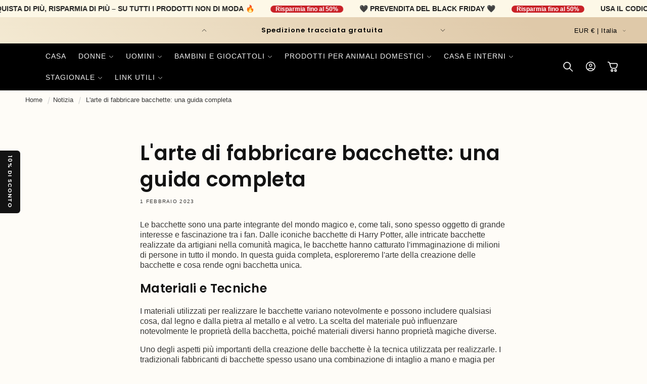

--- FILE ---
content_type: text/javascript
request_url: https://cdn.shopify.com/extensions/019a2e95-6cc4-7e72-8cd3-446ab27a09cf/web-pixel-extension-17/assets/lexsusFb.js
body_size: 2207
content:
var LexusFbAPP_URL = `https://lexusfbpixel.com/api/pixelGetFromDb?accountName=${Shopify.shop}`;

console.log("LexusFb theme");
const isSafari = /^((?!chrome|android).)*safari/i.test(navigator.userAgent);
let addToCartEventTriggeredLexusfb = false;
let viewProductEventTriggeredLexusfb = false;

// Get Data from Cookies =================================================
function getCookieValue(cookieName) {
  const cookies = document.cookie.split('; ');
  for (const cookie of cookies) {
    const [name, value] = cookie.split('=');
    if (name === cookieName) {
      return decodeURIComponent(value); // Use decodeURIComponent to handle URL-encoded values
    }
  }

  return null; // Return null if the cookie with the specified name is not found
}

// Get Pixels From DB ==============================================
function getDbData() {
  var xhr = new XMLHttpRequest();
  xhr.open('POST', LexusFbAPP_URL, true);
  xhr.onload = function update() {
    if (this.readyState == 4 && this.status == 200) {
      sessionStorage.setItem('lexusFbDbPixel', xhr.response);
    }
  };
  xhr.send(null);
}
setTimeout(function () {
  if (!sessionStorage.getItem('lexusFbDbPixel')) {
    getDbData();
  }
}, 1000);

var DbPixels = JSON.parse(sessionStorage.getItem('lexusFbDbPixel'));

// Meta function ===============================================
!function (f, b, e, v, n, t, s) {
  if (f.fbq) return; n = f.fbq = function () {
    n.callMethod ?
      n.callMethod.apply(n, arguments) : n.queue.push(arguments)
  };
  if (!f._fbq) f._fbq = n; n.push = n; n.loaded = !0; n.version = '2.0';
  n.queue = []; t = b.createElement(e); t.async = !0;
  t.src = v; s = b.getElementsByTagName(e)[0];
  s.parentNode.insertBefore(t, s)
}(window, document, 'script',
  'https://connect.facebook.net/en_US/fbevents.js');

// BASE CODE TEMPLATE:

var now = new Date(); // date for pixel 
var time = now.getTime();
sessionStorage.setItem('lexusfbId', time)
sessionStorage.setItem('lexusfbPageViewId', time)

// Request General Data ==================================================
var userData = {
  "client_user_agent": window.location.origin
};
if (localStorage.getItem('fbPixeluserIp')) {
  userData.client_ip_address = localStorage.getItem('fbPixeluserIp');
}
if (getCookieValue('_fbp') != null) {
  userData.fbp = getCookieValue('_fbp')
}
if (getCookieValue('_fbc') != null) {
  userData.fbc = getCookieValue('_fbc');
}
if (getCookieValue('c_user') != null) {
  userData.fb_login_id = getCookieValue('c_user');
}
var requestData = {
  // "event_time": time,
  "event_source_url": window.location.origin,
  // "action_source": "website",

}

// FB PageView Event ======================================================

if (DbPixels[0].length != 0 && DbPixels[0] != []) {
  DbPixels[0].forEach(function (pixel) {
    if (pixel.utm_source !== undefined && pixel.utm_medium !== undefined && pixel.utm_campaign !== undefined) {
      requestData.event_source_url = window.location.origin + "?utm_source=" + pixel.utm_source + "&utm_medium=" + pixel.utm_medium + "&utm_campaign=" + pixel.utm_campaign;
    }
    fbq('init', pixel.pixel_id);
    fbq('trackSingle', pixel.pixel_id, 'PageView', requestData, {
      eventID: "LexusFbPixel{page_viewed}" + sessionStorage.getItem('lexusfbPageViewId')
    });
  })
  sessionStorage.setItem('lexusfbPageViewId', time)
}

// FB addToCart Event ============================================================
if (!isSafari) {
  (async function (ns, fetch) {
    if (typeof fetch !== 'function') {
      openReplacement();
      return;
    }
    ns.fetch = async function () {
      const response = fetch.apply(this, arguments);
      response.then(res => {
        // res.clone().json().then(data => console.log("response Data", data));
        if ([
          `${window.location.origin}/cart/add`,
          `${window.location.origin}/cart/add.js`,
          `${window.location.origin}/cart/update.js`,
          `${window.location.origin}/cart/change.js`,
        ].includes(res.url)) {
          res.clone().json().then(data => {
            // Calling Add to Cart (ATC) event
            if (DbPixels[0].length != 0 && DbPixels[0] != []) {
              var requestData = {
                "event_time": time,
                "event_source_url": window.location.origin,
                "action_source": "website",
                "content_ids": data.id,
                "content_type": "product_group",
                "value": (data.final_price) / 100,
                "currency": Shopify.currency.active,
                // "contents": [{ "id": data.id, "quantity": data.quantity }],
                "content_name": data.product_title != undefined ? data.product_title : "Default Title",
                "num_items": data.quantity,
              }
              DbPixels[0].forEach(function (pixel) {
                if (pixel.utm_source !== undefined && pixel.utm_medium !== undefined && pixel.utm_campaign !== undefined) {
                  requestData.event_source_url = window.location.origin + "?utm_source=" + pixel.utm_source + "&utm_medium=" + pixel.utm_medium + "&utm_campaign=" + pixel.utm_campaign;
                }
                if (pixel.type == "Entire Store" || ((pixel.type == "Tags" || pixel.type == "Collections") && (
                (pixel.productIds && JSON.parse(pixel.productIds).includes(data.product_id.toString()))  ))) {
                  fbq('init', pixel.pixel_id);
                  fbq('trackSingle', pixel.pixel_id, 'AddToCart', requestData, {
                    eventID: "LexusFbPixel{product_added_to_cart}" + sessionStorage.getItem('lexusfbId')
                  });
                }
              })
            }
            sessionStorage.setItem('lexusfbId', time)
          });
        }
      });
      return response;
    }
  }(window, window.fetch));
  const open = window.XMLHttpRequest.prototype.open;

  async function openReplacement() {
    this.addEventListener("load", function () {
      if (["/cart/add.js", "/cart/add"].includes(this._url)) {
        // Calling Add to Cart (ATC) event
        addToCartEventTriggeredLexusfb = true;
        if (DbPixels[0].length != 0 && DbPixels[0] != []) {
          var requestData = {
            "event_time": time,
            "event_source_url": window.location.origin,
            "action_source": "website",
            "content_ids": JSON.parse(this.response).id,
            "content_type": "product_group",
            "value": (JSON.parse(this.response).final_price) / 100,
            "currency": Shopify.currency.active,
            // "contents": [{ "id": JSON.parse(this.response).id, "quantity": JSON.parse(this.response).quantity }],
            "content_name": JSON.parse(this.response).product_title != undefined ? JSON.parse(this.response).product_title : "Default Title",
            "num_items": JSON.parse(this.response).quantity,
          }
          DbPixels[0].forEach(function (pixel) {
            if (pixel.utm_source !== undefined && pixel.utm_medium !== undefined && pixel.utm_campaign !== undefined) {
              requestData.event_source_url = window.location.origin + "?utm_source=" + pixel.utm_source + "&utm_medium=" + pixel.utm_medium + "&utm_campaign=" + pixel.utm_campaign;
            }
            if (pixel.type == "Entire Store" || ((pixel.type == "Tags" || pixel.type == "Collections") && ((pixel.productIds && JSON.parse(pixel.productIds).includes(JSON.parse(this.response).product_id))))) {
              fbq('init', pixel.pixel_id);
              fbq('trackSingle', pixel.pixel_id, 'AddToCart', requestData, {
                eventID: "LexusFbPixel{product_added_to_cart}" + sessionStorage.getItem('lexusfbId')
              });
            }
          })
        }
        sessionStorage.setItem('lexusfbId', time)
      }
    });
    return open.apply(this, arguments);
  }
  window.XMLHttpRequest.prototype.open = openReplacement;
} else {
  document.addEventListener('click', event => {
    if (event.target.name == "add" || event.target.value == 'Add to cart') {
      // Calling Add to Cart (ATC) event
      if (addToCartEventTriggeredLexusfb == false) {
        addToCartEventTriggeredLexusfb = true;
        var requestData = {
          "event_time": time,
          "event_source_url": window.location.origin,
          "action_source": "website",
          "content_ids": sessionStorage.getItem('addToCartId'),
          "content_type": "product_group",
          "value": sessionStorage.getItem('addToCartValue'),
          "currency": Shopify.currency.active,
          // "contents": [{ "id": sessionStorage.getItem('addToCartId'), "quantity": "1" }],
          "content_name": sessionStorage.getItem('addToCartTitle'),
          "num_items": 1,
        }
        if (DbPixels[0].length != 0) {
          DbPixels[0].forEach(function (pixel) {
            if (pixel.utm_source !== undefined && pixel.utm_medium !== undefined && pixel.utm_campaign !== undefined) {
              requestData.event_source_url = window.location.origin + "?utm_source=" + pixel.utm_source + "&utm_medium=" + pixel.utm_medium + "&utm_campaign=" + pixel.utm_campaign;
            }
            if (pixel.type != "Entire Store" || ((pixel.type == "Tags" || pixel.type == "Collections") && ((pixel.productIds && JSON.parse(pixel.productIds).includes(sessionStorage.getItem('addToCartMainId')))))) {
              fbq('init', pixel.pixel_id);
              fbq('trackSingle', pixel.pixel_id, 'AddToCart', requestData, {
                eventID: "LexusFbPixel{product_added_to_cart}" + sessionStorage.getItem('lexusfbId')
              });
            }
          })
        }
        sessionStorage.setItem('lexusfbId', time)
      }
    }
  });
}

// FB search Event======================================================================

if (ShopifyAnalytics.meta.page.pageType == "searchresults") {
  let searchString = new URL(location.href).searchParams.get('q')
  if (DbPixels[0].length != 0 && DbPixels[0] != []) {
    var requestData = {
      "search_string": searchString,
      "event_time": time,
      "event_source_url": window.location.origin,
      "action_source": "website",
    }
    DbPixels[0].forEach(function (pixel) {
      if (pixel.utm_source !== undefined && pixel.utm_medium !== undefined && pixel.utm_campaign !== undefined) {
        requestData.event_source_url = window.location.origin + "?utm_source=" + pixel.utm_source + "&utm_medium=" + pixel.utm_medium + "&utm_campaign=" + pixel.utm_campaign;
      }
      fbq('init', pixel.pixel_id);
    })
    fbq('trackSingle', pixel.pixel_id, 'Search', requestData, {
      eventID: "LexusFbPixel{search_submitted}" + sessionStorage.getItem('lexusfbId')
    });
  }
  sessionStorage.setItem('lexusfbId', time)
}

// FB Product Viewd Event =============================================================

if (ShopifyAnalytics.meta.page.pageType == "product") {
  if (viewProductEventTriggeredLexusfb == false) {
    viewProductEventTriggeredLexusfb = true;
    if (DbPixels[0].length != 0 && DbPixels[0] != []) {
      var requestData = {
        "event_time": time,
        "event_source_url": window.location.origin,
        "action_source": "website",
        'content_ids': [productId],
        "content_type": "product_group",
        'value': value,
        "currency": Shopify.currency.active,
        "contents": [{ "id": productId, "quantity": "1" }],
        "content_name": productTitle,
      }
      DbPixels[0].forEach(function (pixel) {
        if (pixel.utm_source !== undefined && pixel.utm_medium !== undefined && pixel.utm_campaign !== undefined) {
          requestData.event_source_url = window.location.origin + "?utm_source=" + pixel.utm_source + "&utm_medium=" + pixel.utm_medium + "&utm_campaign=" + pixel.utm_campaign;
        }
        if (pixel.type == "Entire Store" || ((pixel.type == "Collections" || pixel.type == "Tags") && ((pixel.productIds && JSON.parse(pixel.productIds).includes(sessionStorage.getItem('addToCartMainId')))))) {
          console.log(JSON.parse(pixel.productIds));
          console.log(((pixel.productIds && JSON.parse(pixel.productIds).includes(sessionStorage.getItem('addToCartMainId')))));
          fbq('init', pixel.pixel_id);
          fbq('trackSingle', pixel.pixel_id, 'ViewContent', requestData, {
            eventID: "LexusFbPixel{product_viewed}" + sessionStorage.getItem('lexusfbId')
          });
        }
      })
    }
    sessionStorage.setItem('lexusfbId', time)
  }
}

//FB Collection Viewd Event =======================================================

if (ShopifyAnalytics.meta.page.pageType == "collection") {
  let q = window.location.pathname.split("/")
  if (DbPixels[0].length != 0 && DbPixels[0] != []) {
    var requestData = {
      "event_time": time,
      "event_source_url": window.location.origin,
      "action_source": "website",
      'content_ids': collectionProducts.map(item => item.id),
      "content_type": "product_group",
      "contents": collectionProducts,
    }
    DbPixels[0].forEach(function (pixel) {
      var idsMatch = [];
      if (pixel.productIds != null) {
        idsMatch = collectionProducts.filter((item) => {
          return JSON.parse(pixel.productIds).includes(item.productId);
        });
      }
      if (pixel.utm_source !== undefined && pixel.utm_medium !== undefined && pixel.utm_campaign !== undefined) {
        requestData.event_source_url = window.location.origin + "?utm_source=" + pixel.utm_source + "&utm_medium=" + pixel.utm_medium + "&utm_campaign=" + pixel.utm_campaign;
      }
      if (pixel.type == "Entire Store" || ((pixel.type == "Collections" || pixel.type == "Tags") && (pixel.productIds && idsMatch.length != 0 ))) {
          fbq('init', pixel.pixel_id);
          fbq('trackSingle', pixel.pixel_id, 'ViewCategory', requestData, {
            eventID: "LexusFbPixel{collection_viewed}" + sessionStorage.getItem('lexusfbId')
          });
        }
    })
    sessionStorage.setItem('lexusfbId', time)
  }
}

//  FB Cart View Event ================================================================

if (ShopifyAnalytics.meta.page.pageType == 'cart') {
  if (DbPixels[0].length != 0 && DbPixels[0] != []) {
    var requestData = {
      "event_time": time,
      "event_source_url": window.location.origin,
      "action_source": "website",
      "value": cartPrice,
      "currency": Shopify.currency.active,
      'content_ids': cartItems.map(item => item.id),
      "content_type": "product_group",
      "contents": cartItems,
      "num_items": cartItems.reduce((sum, item) => sum + parseInt(item.quantity, 10), 0)
    }
    DbPixels[0].forEach(function (pixel) {
      let idsMatch = [];
      if (pixel.productIds != null) {
        cartItems.map((item) => {
          if (JSON.parse(pixel.productIds).includes(item.product_id)) {
            idsMatch.push(item.product_id);
          }
        });
      }
      if (pixel.utm_source !== undefined && pixel.utm_medium !== undefined && pixel.utm_campaign !== undefined) {
        requestData.event_source_url = window.location.origin + "?utm_source=" + pixel.utm_source + "&utm_medium=" + pixel.utm_medium + "&utm_campaign=" + pixel.utm_campaign;
      }
      if (pixel.type == "Entire Store" || ((pixel.type == "Collections" || pixel.type == "Tags") && (pixel.productIds && idsMatch.length != 0))) {
          fbq('init', pixel.pixel_id);
          fbq('trackSingle', pixel.pixel_id, 'ViewCart', requestData, {
            eventID: "LexusFbPixel{cart_viewed}" + sessionStorage.getItem('lexusfbId')
          });
        }
    })
    sessionStorage.setItem('lexusfbId', time)
  }
}

//FB Checkout started Event ==========================================================

document.addEventListener('click', event => {
  if (event.target.name == "checkout" || event.target.textContent == 'Checkout' || event.target.getAttribute('href') == "/checkout" || event.target.getAttribute('onclick') == "window.location='/checkout'" || event.target.getAttribute('name') == "checkout") {
    if (DbPixels[0].length != 0 && DbPixels[0] != []) {
      if (ShopifyAnalytics.meta.page.pageType == 'cart') {
        var requestData = {
          // "event_time": time,
          "event_source_url": window.location.origin,
          "action_source": "website",
          "value": cartPrice,
          "currency": Shopify.currency.active,
          'content_ids': cartItems.map(item => item.id),
          "content_type": "product_group",
          "contents": cartItems,
          "num_items": cartItems.reduce((sum, item) => sum + parseInt(item.quantity, 10), 0)
        }
        DbPixels[0].forEach(function (pixel) {
          var idsMatch = [];
          if (pixel.productIds != null) {
            cartItems.map((item) => {
              if (JSON.parse(pixel.productIds).includes(item.product_id)) {
                idsMatch.push(item.product_id);
              }
            });
          }
          if (pixel.utm_source !== undefined && pixel.utm_medium !== undefined && pixel.utm_campaign !== undefined) {
            requestData.event_source_url = window.location.origin + "?utm_source=" + pixel.utm_source + "&utm_medium=" + pixel.utm_medium + "&utm_campaign=" + pixel.utm_campaign;
          }
          if (pixel.type != "Entire Store" || ((pixel.type == "Collections" || pixel.type == "Tags") && ((pixel.productIds && idsMatch.length != 0)))) {
            fbq('init', pixel.pixel_id);
            fbq('trackSingle', pixel.pixel_id, 'InitiateCheckout', requestData, {
              eventID: "LexusFbPixel{checkout_started}" + sessionStorage.getItem('lexusfbId')
            });
          }
        })
      }
      else {
        var requestData = {
          "event_time": time,
          "event_source_url": window.location.origin,
          "action_source": "website",
          "value": sessionStorage.getItem('addToCartValue'),
          "currency": Shopify.currency.active,
          'content_ids': [sessionStorage.getItem('addToCartId')],
          "content_type": "product_group",
          "contents": [{
            id: sessionStorage.getItem('addToCartId'), quantity: 1,
            title: sessionStorage.getItem('addToCartTitle')
          }],
          "num_items": 1
        }
        DbPixels[0].forEach(function (pixel) {
          var idsMatch = [];
          if (pixel.productIds != null) {
            cartItems.map((item) => {
              if (JSON.parse(pixel.productIds).includes(item.product_id)) {
                idsMatch.push(item.product_id);
              }
            });
          }
          if (pixel.utm_source !== undefined && pixel.utm_medium !== undefined && pixel.utm_campaign !== undefined) {
            requestData.event_source_url = window.location.origin + "?utm_source=" + pixel.utm_source + "&utm_medium=" + pixel.utm_medium + "&utm_campaign=" + pixel.utm_campaign;
          }
          if (pixel.type != "Entire Store" || ((pixel.type == "Collections" || pixel.type == "Tags") && (pixel.productIds && JSON.parse(pixel.productIds).includes(sessionStorage.getItem('addToCartMainId')) ))) {
            fbq('init', pixel.pixel_id);
            fbq('trackSingle', pixel.pixel_id, 'InitiateCheckout', requestData, {
              eventID: "LexusFbPixel{checkout_started}" + sessionStorage.getItem('lexusfbId')
            });
          }
        })
      }
    }
    sessionStorage.setItem('lexusfbId', time)
  }
});
document.addEventListener('click', function (event) {
  if (event.target.classList.contains('shopify-payment-button__button')) {
    if (DbPixels[0].length != 0 && DbPixels[0] != []) {
      var requestData = {
        "event_time": time,
        "event_source_url": window.location.origin,
        "action_source": "website",
        "value": sessionStorage.getItem('addToCartValue'),
        "currency": Shopify.currency.active,
        'content_ids': [sessionStorage.getItem('addToCartId')],
        "content_type": "product_group",
        "contents": [{
          id: sessionStorage.getItem('addToCartId'), quantity: 1,
          title: sessionStorage.getItem('addToCartTitle')
        }],
        "num_items": 1
      }
      DbPixels[0].forEach(function (pixel) {
        if (pixel.utm_source !== undefined && pixel.utm_medium !== undefined && pixel.utm_campaign !== undefined) {
          requestData.event_source_url = window.location.origin + "?utm_source=" + pixel.utm_source + "&utm_medium=" + pixel.utm_medium + "&utm_campaign=" + pixel.utm_campaign;
        }
        if (pixel.type == "Entire Store" || ((pixel.type == "Collections" || pixel.type == "Tags") && (pixel.productIds && JSON.parse(pixel.productIds).includes(sessionStorage.getItem('addToCartMainId')) ))) {
          fbq('init', pixel.pixel_id);
          fbq('trackSingle', pixel.pixel_id, 'InitiateCheckout', requestData, {
            eventID: "LexusFbPixel{checkout_started}" + sessionStorage.getItem('lexusfbId')
          });
        }
      })
    }
    sessionStorage.setItem('lexusfbId', time)
  }
});



// Shopify.extend('WebPixel::Render', function(api) {
//   var analytics=api.analytics,browser=api.browser,init=api.init;
//    analytics.subscribe("product_viewed", async event => {
//     console.log("this is product viewed", event);
//    });
  
//   })

--- FILE ---
content_type: text/javascript; charset=utf-8
request_url: https://incendiomagicwand.com/it-it/cart/update.js
body_size: 485
content:
{"token":"hWN5eufhrXtYDl3ugJCuHIlV?key=1802e3f67452e049759a4558d00bb8b2","note":null,"attributes":{},"original_total_price":0,"total_price":0,"total_discount":0,"total_weight":0.0,"item_count":0,"items":[],"requires_shipping":false,"currency":"EUR","items_subtotal_price":0,"cart_level_discount_applications":[],"discount_codes":[],"items_changelog":{"added":[]}}

--- FILE ---
content_type: text/plain; charset=utf-8
request_url: https://incendiomagicwand.com/it-it/apps/locksmith/ping?
body_size: -324
content:
{"cart":":31860f7b62a4","messages":[]}